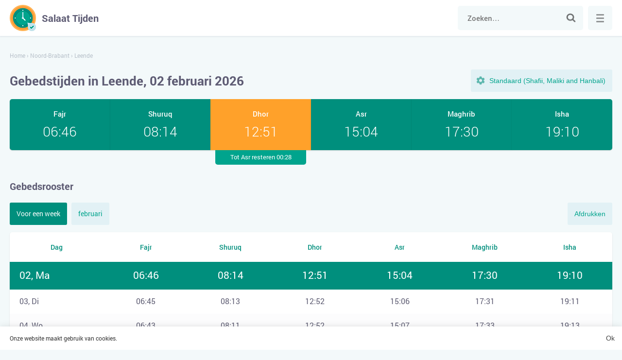

--- FILE ---
content_type: text/html; charset=UTF-8
request_url: https://salaattijden.nl/noord-brabant/leende/
body_size: 6130
content:
<!DOCTYPE html>

<html lang="nl">
	<head>
		<meta charset="utf-8" />

		<title>Gebedstijden Leende</title>
		<meta name="description" content="Op onze website kunt u het gebedsrooster voor Leende voor vandaag, voor deze week en voor heel februari 2026 bekijken en printen." />
		<meta name="keywords" content="" />
				
					<meta name="robots" content="index,follow" />
				
				<link rel="stylesheet" href="https://salaattijden.nl/wp-content/themes/namaz/start.css?ver=2" media="all">
		<link rel="stylesheet" href="https://salaattijden.nl/wp-content/themes/namaz/style.css?ver=2" media="all">

		<link rel="manifest" href="https://salaattijden.nl/manifest.json">
		
		<meta name="application-name" content="Salaat Tijden">
		<meta name="apple-mobile-web-app-title" content="Salaat Tijden">
		<meta name="msapplication-starturl" content="/">
		<meta name="msapplication-navbutton-color" content="#ffffff">
		<meta name="theme-color" content="#008f7d">
		<meta name="msapplication-TileColor" content="#008f7d">
		<meta name="msapplication-TileImage" content="https://salaattijden.nl/wp-content/themes/namaz/images/favicons/ms-icon-144x144.png">
		<meta name="mobile-web-app-capable" content="yes">
		<meta name="apple-mobile-web-app-capable" content="yes">
		<meta name="apple-mobile-web-app-status-bar-style" content="black-translucent">
		<meta name="viewport" content="width=device-width, initial-scale=1, shrink-to-fit=no">
		
		<link rel="shortcut icon" href="https://salaattijden.nl/favicon.ico">		
		<link rel="apple-touch-icon" sizes="57x57" href="https://salaattijden.nl/wp-content/themes/namaz/images/favicons/apple-icon-57x57.png">
		<link rel="apple-touch-icon" sizes="57x57" href="https://salaattijden.nl/wp-content/themes/namaz/images/favicons/apple-icon-57x57.png">
		<link rel="apple-touch-icon" sizes="60x60" href="https://salaattijden.nl/wp-content/themes/namaz/images/favicons/apple-icon-60x60.png">
		<link rel="apple-touch-icon" sizes="72x72" href="https://salaattijden.nl/wp-content/themes/namaz/images/favicons/apple-icon-72x72.png">
		<link rel="apple-touch-icon" sizes="76x76" href="https://salaattijden.nl/wp-content/themes/namaz/images/favicons/apple-icon-76x76.png">
		<link rel="apple-touch-icon" sizes="114x114" href="https://salaattijden.nl/wp-content/themes/namaz/images/favicons/apple-icon-114x114.png">
		<link rel="apple-touch-icon" sizes="120x120" href="https://salaattijden.nl/wp-content/themes/namaz/images/favicons/apple-icon-120x120.png">
		<link rel="apple-touch-icon" sizes="144x144" href="https://salaattijden.nl/wp-content/themes/namaz/images/favicons/apple-icon-144x144.png">
		<link rel="apple-touch-icon" sizes="152x152" href="https://salaattijden.nl/wp-content/themes/namaz/images/favicons/apple-icon-152x152.png">
		<link rel="apple-touch-icon" sizes="180x180" href="https://salaattijden.nl/wp-content/themes/namaz/images/favicons/apple-icon-180x180.png">
		<link rel="icon" type="image/png" sizes="192x192"  href="https://salaattijden.nl/wp-content/themes/namaz/images/favicons/android-icon-192x192.png">
		<link rel="icon" type="image/png" sizes="32x32" href="https://salaattijden.nl/wp-content/themes/namaz/images/favicons/favicon-32x32.png">
		<link rel="icon" type="image/png" sizes="96x96" href="https://salaattijden.nl/wp-content/themes/namaz/images/favicons/favicon-96x96.png">
		<link rel="icon" type="image/png" sizes="16x16" href="https://salaattijden.nl/wp-content/themes/namaz/images/favicons/favicon-16x16.png">
		<meta name="google-adsense-account" content="ca-pub-3296271869007470">
		<script async src="https://pagead2.googlesyndication.com/pagead/js/adsbygoogle.js?client=ca-pub-3296271869007470"
     crossorigin="anonymous"></script>
	</head>

	<body>
		
	<div class="wrapper">
		<div class="main">
			<div class="header">
				<div class="container row">
					<a class="logotype" href="https://salaattijden.nl/" title="Salaat Tijden"><span>Salaat Tijden</span></a>
					
					<div class="search">
						<form class="searchform" role="search" method="get" action="https://salaattijden.nl/">
							<input class="input" type="search" id="search" value="" autocomplete="disabled" autocomplete="off" placeholder="Zoeken…" name="s" required>
							<button class="submit" type="submit">Zoek naar</button>
						</form>
					</div>
					
					<button class="search-toggle">Zoeken</button>
					
					<button class="menu">
						<span class="menu-inner">Menu</span>
					</button>
				</div>
			</div>
			
		
									
				
										
					
		
									
		
				
									
		<script>
		  var args = ['Netherlands', 'Shafii'];
		</script>
		
				 
								
		<div class="container">
			<div class="breadcrumbs" itemscope itemtype="http://schema.org/BreadcrumbList"><span itemprop="itemListElement" itemscope itemtype="http://schema.org/ListItem"><a href="https://salaattijden.nl/" itemprop="item"><span itemprop="name">Home</span></a><meta itemprop="position" content="1" /></span><span> › </span><span itemprop="itemListElement" itemscope itemtype="http://schema.org/ListItem"><a href="https://salaattijden.nl/noord-brabant/" itemprop="item"><span itemprop="name">Noord-Brabant</span></a><meta itemprop="position" content="2" /></span><span> › </span><span class="current">Leende</span></div>			
			<div class="top">
				<h1>Gebedstijden in Leende, 02 februari 2026</h1>
				
				<button class="setting-toggle">Instellingen</button>
			</div>
			
			<div class="settings">				
				<div class="form">
					<div class="fields">
						<label class="form-name" for="method">Methode</label>
						<select class="select" id="method" name="method" size="1" onchange="changeMethod()">
							<option value="MWL">Muslim World League(MWL)</option>
							<option value="ISNA">Islamic Society of North America(ISNA)</option>
							<option value="Makkah">Umm Al-Qura University, Makkah</option>
							<option value="Netherlands">Calculation Netherlands</option>
						</select>
					</div>
					
					<div class="fields">
						<label class="form-name" for="juristic">Asr Methode</label>
						<select class="select" id="juristic" name="juristic" size="1" onchange="changeMethod()">
							<option value="Shafii">Standaard (Shafii, Maliki and Hanbali)</option>
							<option value="Hanafi">Hanafi</option>
						</select>
					</div>
				</div>
			</div>
			
			
			<div class="praytime">
				<div class="row">
											<div class="item fajr">
							<div class="name">Fajr</div>
							<time>06:46</time>
						</div>					
										
											<div class="item shuruk">
							<div class="name">Shuruq</div>
							<time>08:14</time>
						</div>					
										
											<div class="item zuhr active">
							<div class="name">Dhor</div>
							<time>12:51</time>
							<div class="upcoming">Tot Asr resteren 00:28</div>
						</div>
											
											<div class="item asr">
							<div class="name">Asr</div>
							<time>15:04</time>
						</div>					
										
											<div class="item maghrib">
							<div class="name">Maghrib</div>
							<time>17:30</time>
						</div>					
										
											<div class="item isha">
							<div class="name">Isha</div>
							<time>19:10</time>
						</div>					
									</div>
			</div>				
		
			<h2>Gebedsrooster</h2>		

			<div class="buttons">
				<div class="tabs">
					<a href="#week" class="active">Voor een week</a>
					<a href="#month">februari</a>
				</div>
				
				<button class="print" onClick="javascript:print(document);">Afdrukken</button>
			</div>
			
						
						
							
				<div id="week" class="tables active">					
					<table class="timetable">	
						<thead>
							<tr>
								<th>Dag</th>
								<th>Fajr</th>
								<th>Shuruq</th>
								<th>Dhor</th>
								<th>Asr</th>
								<th>Maghrib</th>
								<th>Isha</th>
							</tr>
						</thead>
						<tbody>
														
																																								
								<tr class="active">
									<td data-label="02 February, Ma">
										<span>02, Ma</span>
									</td>
									<td data-label="Fajr"><time>06:46</time></td>
									<td data-label="Shuruq"><time>08:14</time></td>
									<td data-label="Dhor"><time>12:51</time></td>
									<td data-label="Asr"><time>15:04</time></td>
									<td data-label="Maghrib"><time>17:30</time></td>
									<td data-label="Isha"><time>19:10</time></td>
								</tr>
																						
																																								
								<tr>
									<td data-label="03 February, Di">
										<span>03, Di</span>
									</td>
									<td data-label="Fajr"><time>06:45</time></td>
									<td data-label="Shuruq"><time>08:13</time></td>
									<td data-label="Dhor"><time>12:52</time></td>
									<td data-label="Asr"><time>15:06</time></td>
									<td data-label="Maghrib"><time>17:31</time></td>
									<td data-label="Isha"><time>19:11</time></td>
								</tr>
																						
																																								
								<tr>
									<td data-label="04 February, Wo">
										<span>04, Wo</span>
									</td>
									<td data-label="Fajr"><time>06:43</time></td>
									<td data-label="Shuruq"><time>08:11</time></td>
									<td data-label="Dhor"><time>12:52</time></td>
									<td data-label="Asr"><time>15:07</time></td>
									<td data-label="Maghrib"><time>17:33</time></td>
									<td data-label="Isha"><time>19:13</time></td>
								</tr>
																						
																																								
								<tr>
									<td data-label="05 February, Do">
										<span>05, Do</span>
									</td>
									<td data-label="Fajr"><time>06:42</time></td>
									<td data-label="Shuruq"><time>08:09</time></td>
									<td data-label="Dhor"><time>12:52</time></td>
									<td data-label="Asr"><time>15:09</time></td>
									<td data-label="Maghrib"><time>17:35</time></td>
									<td data-label="Isha"><time>19:15</time></td>
								</tr>
																						
																																								
								<tr>
									<td data-label="06 February, Vr">
										<span>06, Vr</span>
									</td>
									<td data-label="Fajr"><time>06:40</time></td>
									<td data-label="Shuruq"><time>08:08</time></td>
									<td data-label="Dhor"><time>12:52</time></td>
									<td data-label="Asr"><time>15:10</time></td>
									<td data-label="Maghrib"><time>17:37</time></td>
									<td data-label="Isha"><time>19:17</time></td>
								</tr>
																						
																																								
								<tr>
									<td data-label="07 February, Za">
										<span>07, Za</span>
									</td>
									<td data-label="Fajr"><time>06:39</time></td>
									<td data-label="Shuruq"><time>08:06</time></td>
									<td data-label="Dhor"><time>12:52</time></td>
									<td data-label="Asr"><time>15:11</time></td>
									<td data-label="Maghrib"><time>17:39</time></td>
									<td data-label="Isha"><time>19:19</time></td>
								</tr>
																						
																																								
								<tr>
									<td data-label="08 February, Zo">
										<span>08, Zo</span>
									</td>
									<td data-label="Fajr"><time>06:37</time></td>
									<td data-label="Shuruq"><time>08:04</time></td>
									<td data-label="Dhor"><time>12:52</time></td>
									<td data-label="Asr"><time>15:13</time></td>
									<td data-label="Maghrib"><time>17:40</time></td>
									<td data-label="Isha"><time>19:20</time></td>
								</tr>
																					</tbody>
					</table>
				</div>
				
					
						
			
				<div id="month" class="tables">
					<table class="timetable">					
						<thead>
							<tr>
								<th>Dag</th>
								<th>Fajr</th>
								<th>Shuruq</th>
								<th>Dhor</th>
								<th>Asr</th>
								<th>Maghrib</th>
								<th>Isha</th>
							</tr>
						</thead>
						<tbody>
																							
																																
								<tr>
									<td data-label="01 February, Zo">
										<span>01, Zo</span>
									</td>
									<td data-label="Fajr"><time>06:47</time></td>
									<td data-label="Shuruq"><time>08:16</time></td>
									<td data-label="Dhor"><time>12:51</time></td>
									<td data-label="Asr"><time>15:03</time></td>
									<td data-label="Maghrib"><time>17:28</time></td>
									<td data-label="Isha"><time>19:08</time></td>
								</tr>
																															
																																
								<tr class="active">
									<td data-label="02 February, Ma">
										<span>02, Ma</span>
									</td>
									<td data-label="Fajr"><time>06:46</time></td>
									<td data-label="Shuruq"><time>08:14</time></td>
									<td data-label="Dhor"><time>12:51</time></td>
									<td data-label="Asr"><time>15:04</time></td>
									<td data-label="Maghrib"><time>17:30</time></td>
									<td data-label="Isha"><time>19:10</time></td>
								</tr>
																															
																																
								<tr>
									<td data-label="03 February, Di">
										<span>03, Di</span>
									</td>
									<td data-label="Fajr"><time>06:45</time></td>
									<td data-label="Shuruq"><time>08:13</time></td>
									<td data-label="Dhor"><time>12:52</time></td>
									<td data-label="Asr"><time>15:06</time></td>
									<td data-label="Maghrib"><time>17:31</time></td>
									<td data-label="Isha"><time>19:11</time></td>
								</tr>
																															
																																
								<tr>
									<td data-label="04 February, Wo">
										<span>04, Wo</span>
									</td>
									<td data-label="Fajr"><time>06:43</time></td>
									<td data-label="Shuruq"><time>08:11</time></td>
									<td data-label="Dhor"><time>12:52</time></td>
									<td data-label="Asr"><time>15:07</time></td>
									<td data-label="Maghrib"><time>17:33</time></td>
									<td data-label="Isha"><time>19:13</time></td>
								</tr>
																															
																																
								<tr>
									<td data-label="05 February, Do">
										<span>05, Do</span>
									</td>
									<td data-label="Fajr"><time>06:42</time></td>
									<td data-label="Shuruq"><time>08:09</time></td>
									<td data-label="Dhor"><time>12:52</time></td>
									<td data-label="Asr"><time>15:09</time></td>
									<td data-label="Maghrib"><time>17:35</time></td>
									<td data-label="Isha"><time>19:15</time></td>
								</tr>
																															
																																
								<tr>
									<td data-label="06 February, Vr">
										<span>06, Vr</span>
									</td>
									<td data-label="Fajr"><time>06:40</time></td>
									<td data-label="Shuruq"><time>08:08</time></td>
									<td data-label="Dhor"><time>12:52</time></td>
									<td data-label="Asr"><time>15:10</time></td>
									<td data-label="Maghrib"><time>17:37</time></td>
									<td data-label="Isha"><time>19:17</time></td>
								</tr>
																															
																																
								<tr>
									<td data-label="07 February, Za">
										<span>07, Za</span>
									</td>
									<td data-label="Fajr"><time>06:39</time></td>
									<td data-label="Shuruq"><time>08:06</time></td>
									<td data-label="Dhor"><time>12:52</time></td>
									<td data-label="Asr"><time>15:11</time></td>
									<td data-label="Maghrib"><time>17:39</time></td>
									<td data-label="Isha"><time>19:19</time></td>
								</tr>
																															
																																
								<tr>
									<td data-label="08 February, Zo">
										<span>08, Zo</span>
									</td>
									<td data-label="Fajr"><time>06:37</time></td>
									<td data-label="Shuruq"><time>08:04</time></td>
									<td data-label="Dhor"><time>12:52</time></td>
									<td data-label="Asr"><time>15:13</time></td>
									<td data-label="Maghrib"><time>17:40</time></td>
									<td data-label="Isha"><time>19:20</time></td>
								</tr>
																															
																																
								<tr>
									<td data-label="09 February, Ma">
										<span>09, Ma</span>
									</td>
									<td data-label="Fajr"><time>06:36</time></td>
									<td data-label="Shuruq"><time>08:03</time></td>
									<td data-label="Dhor"><time>12:52</time></td>
									<td data-label="Asr"><time>15:14</time></td>
									<td data-label="Maghrib"><time>17:42</time></td>
									<td data-label="Isha"><time>19:22</time></td>
								</tr>
																															
																																
								<tr>
									<td data-label="10 February, Di">
										<span>10, Di</span>
									</td>
									<td data-label="Fajr"><time>06:34</time></td>
									<td data-label="Shuruq"><time>08:01</time></td>
									<td data-label="Dhor"><time>12:52</time></td>
									<td data-label="Asr"><time>15:16</time></td>
									<td data-label="Maghrib"><time>17:44</time></td>
									<td data-label="Isha"><time>19:24</time></td>
								</tr>
																															
																																
								<tr>
									<td data-label="11 February, Wo">
										<span>11, Wo</span>
									</td>
									<td data-label="Fajr"><time>06:33</time></td>
									<td data-label="Shuruq"><time>07:59</time></td>
									<td data-label="Dhor"><time>12:52</time></td>
									<td data-label="Asr"><time>15:17</time></td>
									<td data-label="Maghrib"><time>17:46</time></td>
									<td data-label="Isha"><time>19:26</time></td>
								</tr>
																															
																																
								<tr>
									<td data-label="12 February, Do">
										<span>12, Do</span>
									</td>
									<td data-label="Fajr"><time>06:31</time></td>
									<td data-label="Shuruq"><time>07:57</time></td>
									<td data-label="Dhor"><time>12:52</time></td>
									<td data-label="Asr"><time>15:19</time></td>
									<td data-label="Maghrib"><time>17:48</time></td>
									<td data-label="Isha"><time>19:28</time></td>
								</tr>
																															
																																
								<tr>
									<td data-label="13 February, Vr">
										<span>13, Vr</span>
									</td>
									<td data-label="Fajr"><time>06:29</time></td>
									<td data-label="Shuruq"><time>07:55</time></td>
									<td data-label="Dhor"><time>12:52</time></td>
									<td data-label="Asr"><time>15:20</time></td>
									<td data-label="Maghrib"><time>17:50</time></td>
									<td data-label="Isha"><time>19:30</time></td>
								</tr>
																															
																																
								<tr>
									<td data-label="14 February, Za">
										<span>14, Za</span>
									</td>
									<td data-label="Fajr"><time>06:28</time></td>
									<td data-label="Shuruq"><time>07:53</time></td>
									<td data-label="Dhor"><time>12:52</time></td>
									<td data-label="Asr"><time>15:21</time></td>
									<td data-label="Maghrib"><time>17:51</time></td>
									<td data-label="Isha"><time>19:31</time></td>
								</tr>
																															
																																
								<tr>
									<td data-label="15 February, Zo">
										<span>15, Zo</span>
									</td>
									<td data-label="Fajr"><time>06:26</time></td>
									<td data-label="Shuruq"><time>07:52</time></td>
									<td data-label="Dhor"><time>12:52</time></td>
									<td data-label="Asr"><time>15:23</time></td>
									<td data-label="Maghrib"><time>17:53</time></td>
									<td data-label="Isha"><time>19:33</time></td>
								</tr>
																															
																																
								<tr>
									<td data-label="16 February, Ma">
										<span>16, Ma</span>
									</td>
									<td data-label="Fajr"><time>06:24</time></td>
									<td data-label="Shuruq"><time>07:50</time></td>
									<td data-label="Dhor"><time>12:52</time></td>
									<td data-label="Asr"><time>15:24</time></td>
									<td data-label="Maghrib"><time>17:55</time></td>
									<td data-label="Isha"><time>19:35</time></td>
								</tr>
																															
																																
								<tr>
									<td data-label="17 February, Di">
										<span>17, Di</span>
									</td>
									<td data-label="Fajr"><time>06:22</time></td>
									<td data-label="Shuruq"><time>07:48</time></td>
									<td data-label="Dhor"><time>12:52</time></td>
									<td data-label="Asr"><time>15:26</time></td>
									<td data-label="Maghrib"><time>17:57</time></td>
									<td data-label="Isha"><time>19:37</time></td>
								</tr>
																															
																																
								<tr>
									<td data-label="18 February, Wo">
										<span>18, Wo</span>
									</td>
									<td data-label="Fajr"><time>06:21</time></td>
									<td data-label="Shuruq"><time>07:46</time></td>
									<td data-label="Dhor"><time>12:52</time></td>
									<td data-label="Asr"><time>15:27</time></td>
									<td data-label="Maghrib"><time>17:59</time></td>
									<td data-label="Isha"><time>19:39</time></td>
								</tr>
																															
																																
								<tr>
									<td data-label="19 February, Do">
										<span>19, Do</span>
									</td>
									<td data-label="Fajr"><time>06:19</time></td>
									<td data-label="Shuruq"><time>07:44</time></td>
									<td data-label="Dhor"><time>12:52</time></td>
									<td data-label="Asr"><time>15:28</time></td>
									<td data-label="Maghrib"><time>18:00</time></td>
									<td data-label="Isha"><time>19:40</time></td>
								</tr>
																															
																																
								<tr>
									<td data-label="20 February, Vr">
										<span>20, Vr</span>
									</td>
									<td data-label="Fajr"><time>06:17</time></td>
									<td data-label="Shuruq"><time>07:42</time></td>
									<td data-label="Dhor"><time>12:51</time></td>
									<td data-label="Asr"><time>15:30</time></td>
									<td data-label="Maghrib"><time>18:02</time></td>
									<td data-label="Isha"><time>19:42</time></td>
								</tr>
																															
																																
								<tr>
									<td data-label="21 February, Za">
										<span>21, Za</span>
									</td>
									<td data-label="Fajr"><time>06:15</time></td>
									<td data-label="Shuruq"><time>07:40</time></td>
									<td data-label="Dhor"><time>12:51</time></td>
									<td data-label="Asr"><time>15:31</time></td>
									<td data-label="Maghrib"><time>18:04</time></td>
									<td data-label="Isha"><time>19:44</time></td>
								</tr>
																															
																																
								<tr>
									<td data-label="22 February, Zo">
										<span>22, Zo</span>
									</td>
									<td data-label="Fajr"><time>06:13</time></td>
									<td data-label="Shuruq"><time>07:38</time></td>
									<td data-label="Dhor"><time>12:51</time></td>
									<td data-label="Asr"><time>15:32</time></td>
									<td data-label="Maghrib"><time>18:06</time></td>
									<td data-label="Isha"><time>19:46</time></td>
								</tr>
																															
																																
								<tr>
									<td data-label="23 February, Ma">
										<span>23, Ma</span>
									</td>
									<td data-label="Fajr"><time>06:11</time></td>
									<td data-label="Shuruq"><time>07:36</time></td>
									<td data-label="Dhor"><time>12:51</time></td>
									<td data-label="Asr"><time>15:34</time></td>
									<td data-label="Maghrib"><time>18:08</time></td>
									<td data-label="Isha"><time>19:48</time></td>
								</tr>
																															
																																
								<tr>
									<td data-label="24 February, Di">
										<span>24, Di</span>
									</td>
									<td data-label="Fajr"><time>06:09</time></td>
									<td data-label="Shuruq"><time>07:34</time></td>
									<td data-label="Dhor"><time>12:51</time></td>
									<td data-label="Asr"><time>15:35</time></td>
									<td data-label="Maghrib"><time>18:09</time></td>
									<td data-label="Isha"><time>19:49</time></td>
								</tr>
																															
																																
								<tr>
									<td data-label="25 February, Wo">
										<span>25, Wo</span>
									</td>
									<td data-label="Fajr"><time>06:07</time></td>
									<td data-label="Shuruq"><time>07:31</time></td>
									<td data-label="Dhor"><time>12:51</time></td>
									<td data-label="Asr"><time>15:36</time></td>
									<td data-label="Maghrib"><time>18:11</time></td>
									<td data-label="Isha"><time>19:51</time></td>
								</tr>
																															
																																
								<tr>
									<td data-label="26 February, Do">
										<span>26, Do</span>
									</td>
									<td data-label="Fajr"><time>06:05</time></td>
									<td data-label="Shuruq"><time>07:29</time></td>
									<td data-label="Dhor"><time>12:51</time></td>
									<td data-label="Asr"><time>15:38</time></td>
									<td data-label="Maghrib"><time>18:13</time></td>
									<td data-label="Isha"><time>19:53</time></td>
								</tr>
																															
																																
								<tr>
									<td data-label="27 February, Vr">
										<span>27, Vr</span>
									</td>
									<td data-label="Fajr"><time>06:03</time></td>
									<td data-label="Shuruq"><time>07:27</time></td>
									<td data-label="Dhor"><time>12:50</time></td>
									<td data-label="Asr"><time>15:39</time></td>
									<td data-label="Maghrib"><time>18:15</time></td>
									<td data-label="Isha"><time>19:55</time></td>
								</tr>
																															
																																
								<tr>
									<td data-label="28 February, Za">
										<span>28, Za</span>
									</td>
									<td data-label="Fajr"><time>06:01</time></td>
									<td data-label="Shuruq"><time>07:25</time></td>
									<td data-label="Dhor"><time>12:50</time></td>
									<td data-label="Asr"><time>15:40</time></td>
									<td data-label="Maghrib"><time>18:16</time></td>
									<td data-label="Isha"><time>19:56</time></td>
								</tr>
																					</tbody>
					</table>
				</div>
				
						
						
			<div class="text">		
									<p>Het tijdig en correct verrichten van gebed is de religieuze plicht van elke moslim. Allah de Almachtige heeft gelovigen bevolen om elk van de vijf dagelijkse verplichte gebeden in een bepaalde tijdsperiode en in de exacte richting onder alle omstandigheden te verrichten. Het gebed dat zelfs een seconde voor de ingestelde tijd wordt verricht, is ongeldig, zich niet houden aan de fard is een grote zonde.</p>
					<p>Op onze website kunt u het gebedsrooster voor Leende voor vandaag, voor de huidige week en voor heel februari 2026 bekijken en afdrukken. De tabel toont de zonsopgangstijd en het exacte tijdstip van het begin van de dagelijkse gebeden - ochtend fajr, middag dhuhr , namiddag asr, avond maghrib, nacht isha.</p>
					<p>Het gebedsrooster wordt berekend volgens canonieke formules, rekening houdend met de positie van de zon voor de geografische coördinaten en tijdzone van Leende.</p>
							</div>
			
			<span class="title">Veelgestelde vragen</span><div class="faq" itemscope itemtype="https://schema.org/FAQPage"><div class="item disabled" itemscope itemprop="mainEntity" itemtype="https://schema.org/Question"><div itemprop="name" class="question">Wat is de tijd voor Tahajjud gebed in Leende?</div><div itemscope itemprop="acceptedAnswer" itemtype="https://schema.org/Answer" class="answer"><span itemprop="text">De beste tijd om Tahajjud te verrichten begint vandaag om 02:20 en eindigt om 06:46.</span></div></div><div class="item disabled" itemscope itemprop="mainEntity" itemtype="https://schema.org/Question"><div itemprop="name" class="question">Wanneer is het tijd voor het Dhuha gebed?</div><div itemscope itemprop="acceptedAnswer" itemtype="https://schema.org/Answer" class="answer"><span itemprop="text">Vandaag: 08:34 - 12:42. Het is aan te raden om het dichter bij de middag te verrichten.</span></div></div><div class="item disabled" itemscope itemprop="mainEntity" itemtype="https://schema.org/Question"><div itemprop="name" class="question">Hoe laat wordt Witr gebeden?</div><div itemscope itemprop="acceptedAnswer" itemtype="https://schema.org/Answer" class="answer"><span itemprop="text">Na het nachtgebed Isha tot aan de ochtend. Het is aanbevolen om het in het laatste derde deel van de nacht te verrichten: 02:20 - 06:46.</span></div></div></div>			
			<span class="title">Richting van de qibla voor Leende</span>
			<div id="qibla" class="map"></div>
			
			<div class="social row">
				<button class="fb" data-type="fb" title="Facebook">Facebook</button>
				<button class="tw" data-type="tw" title="Twitter">Twitter</button>
			</div>
			
																								
			
											 
					<div class="title">In de buurt van Leende</div>
					<div class="listing locations">
						<a href="https://salaattijden.nl/gebetszeiten/sterksel/" class="card"><span>Sterksel</span></a><a href="https://salaattijden.nl/gebetszeiten/heeze/" class="card"><span>Heeze</span></a><a href="https://salaattijden.nl/gebetszeiten/geldrop/" class="card"><span>Geldrop</span></a><a href="https://salaattijden.nl/gebetszeiten/schaft/" class="card"><span>Schaft</span></a><a href="https://salaattijden.nl/gebetszeiten/soerendonk/" class="card"><span>Soerendonk</span></a><a href="https://salaattijden.nl/gebetszeiten/meemortal/" class="card"><span>Meemortal</span></a><a href="https://salaattijden.nl/gebetszeiten/maarheeze/" class="card"><span>Maarheeze</span></a><a href="https://salaattijden.nl/gebetszeiten/gastel/" class="card"><span>Gastel</span></a><a href="https://salaattijden.nl/gebetszeiten/budel/" class="card"><span>Budel</span></a><a href="https://salaattijden.nl/gebetszeiten/waalre/" class="card"><span>Waalre</span></a><a href="https://salaattijden.nl/gebetszeiten/valkenswaard/" class="card"><span>Valkenswaard</span></a><a href="https://salaattijden.nl/gebetszeiten/cranendonck/" class="card"><span>Cranendonck</span></a>					</div>
								
						
						
					</div>
		
		<input type="hidden" id="locale" value="nl">
		<input type="hidden" id="lat" value="51.35">
		<input type="hidden" id="lng" value="5.55">
		
	
			</div>
			
						
			<div itemscope itemtype="http://schema.org/WPFooter" class="footer">	
				<div class="container">
					<ul>
						<li>© <span itemprop="copyrightYear">2026 </span>&nbsp;Salaat Tijden</li>
						<li><a itemprop="url"  href="https://salaattijden.nl/contact/">Contact</a></li>
<li><a itemprop="url"  href="https://salaattijden.nl/sitemap/">Sitemap</a></li>
					</ul>
				</div>
			</div>
		</div>
		
		<div class="navigation" itemscope itemtype="http://schema.org/SiteNavigationElement">
			<div class="inner">
								
					
											<div class="item">
							<a itemprop="url" class="name" href="https://salaattijden.nl/flevoland/">Flevoland</a>
							<ul>
																	<li>
																					<a itemprop="url" href="https://salaattijden.nl/gebetszeiten/kraggenburg/" title="Kraggenburg">Kraggenburg</a>
																			</li>
																	<li>
																					<a itemprop="url" href="https://salaattijden.nl/gebetszeiten/lelystad/" title="Lelystad">Lelystad</a>
																			</li>
																	<li>
																					<a itemprop="url" href="https://salaattijden.nl/gebetszeiten/urk/" title="Urk">Urk</a>
																			</li>
															</ul>
						</div>
										
													
					
											<div class="item">
							<a itemprop="url" class="name" href="https://salaattijden.nl/utrecht/">Utrecht</a>
							<ul>
																	<li>
																					<a itemprop="url" href="https://salaattijden.nl/utrecht/utrecht/" title="Utrecht">Utrecht</a>
																			</li>
																	<li>
																					<a itemprop="url" href="https://salaattijden.nl/utrecht/amersfoort/" title="Amersfoort">Amersfoort</a>
																			</li>
																	<li>
																					<a itemprop="url" href="https://salaattijden.nl/gebetszeiten/houten/" title="Houten">Houten</a>
																			</li>
															</ul>
						</div>
										
													
					
											<div class="item">
							<a itemprop="url" class="name" href="https://salaattijden.nl/groningen/">Groningen</a>
							<ul>
																	<li>
																					<a itemprop="url" href="https://salaattijden.nl/groningen/groningen/" title="Groningen">Groningen</a>
																			</li>
																	<li>
																					<a itemprop="url" href="https://salaattijden.nl/gebetszeiten/leek/" title="Leek">Leek</a>
																			</li>
																	<li>
																					<a itemprop="url" href="https://salaattijden.nl/gebetszeiten/zuidhorn/" title="Zuidhorn">Zuidhorn</a>
																			</li>
															</ul>
						</div>
										
													
					
											<div class="item">
							<a itemprop="url" class="name" href="https://salaattijden.nl/zeeland/">Zeeland</a>
							<ul>
																	<li>
																					<a itemprop="url" href="https://salaattijden.nl/gebetszeiten/borssele/" title="Borssele">Borssele</a>
																			</li>
																	<li>
																					<a itemprop="url" href="https://salaattijden.nl/gebetszeiten/zierikzee/" title="Zierikzee">Zierikzee</a>
																			</li>
																	<li>
																					<a itemprop="url" href="https://salaattijden.nl/gebetszeiten/breskens/" title="Breskens">Breskens</a>
																			</li>
															</ul>
						</div>
										
													
					
											<div class="item">
							<a itemprop="url" class="name" href="https://salaattijden.nl/overijssel/">Overijssel</a>
							<ul>
																	<li>
																					<a itemprop="url" href="https://salaattijden.nl/overijssel/enschede/" title="Enschede">Enschede</a>
																			</li>
																	<li>
																					<a itemprop="url" href="https://salaattijden.nl/gebetszeiten/hardenberg/" title="Hardenberg">Hardenberg</a>
																			</li>
																	<li>
																					<a itemprop="url" href="https://salaattijden.nl/gebetszeiten/raalte/" title="Raalte">Raalte</a>
																			</li>
															</ul>
						</div>
										
													
					
											<div class="item">
							<a itemprop="url" class="name" href="https://salaattijden.nl/drenthe/">Drenthe</a>
							<ul>
																	<li>
																					<a itemprop="url" href="https://salaattijden.nl/gebetszeiten/borger/" title="Borger">Borger</a>
																			</li>
																	<li>
																					<a itemprop="url" href="https://salaattijden.nl/gebetszeiten/anloo/" title="Anloo">Anloo</a>
																			</li>
																	<li>
																					<a itemprop="url" href="https://salaattijden.nl/gebetszeiten/steenbergen/" title="Steenbergen">Steenbergen</a>
																			</li>
															</ul>
						</div>
										
													
					
											<div class="item">
							<a itemprop="url" class="name" href="https://salaattijden.nl/zuid-holland/">Zuid-Holland</a>
							<ul>
																	<li>
																					<a itemprop="url" href="https://salaattijden.nl/zuid-holland/rotterdam/" title="Rotterdam">Rotterdam</a>
																			</li>
																	<li>
																					<a itemprop="url" href="https://salaattijden.nl/zuid-holland/haag/" title="Haag">Haag</a>
																			</li>
																	<li>
																					<a itemprop="url" href="https://salaattijden.nl/zuid-holland/dordrecht/" title="Dordrecht">Dordrecht</a>
																			</li>
															</ul>
						</div>
										
													
					
											<div class="item">
							<a itemprop="url" class="name" href="https://salaattijden.nl/limburg/">Limburg</a>
							<ul>
																	<li>
																					<a itemprop="url" href="https://salaattijden.nl/limburg/maastricht/" title="Maastricht">Maastricht</a>
																			</li>
																	<li>
																					<a itemprop="url" href="https://salaattijden.nl/gebetszeiten/born/" title="Born">Born</a>
																			</li>
																	<li>
																					<a itemprop="url" href="https://salaattijden.nl/limburg/heerlen/" title="Heerlen">Heerlen</a>
																			</li>
															</ul>
						</div>
										
													
					
											<div class="item">
							<a itemprop="url" class="name" href="https://salaattijden.nl/noord-brabant/">Noord-Brabant</a>
							<ul>
																	<li>
																					<a itemprop="url" href="https://salaattijden.nl/noord-brabant/tilburg/" title="Tilburg">Tilburg</a>
																			</li>
																	<li>
																					<a itemprop="url" href="https://salaattijden.nl/noord-brabant/eindhoven/" title="Eindhoven">Eindhoven</a>
																			</li>
																	<li>
																					<a itemprop="url" href="https://salaattijden.nl/noord-brabant/breda/" title="Breda">Breda</a>
																			</li>
															</ul>
						</div>
										
													
					
											<div class="item">
							<a itemprop="url" class="name" href="https://salaattijden.nl/frysln/">Fryslân</a>
							<ul>
																	<li>
																					<a itemprop="url" href="https://salaattijden.nl/frysln/leeuwarden/" title="Leeuwarden">Leeuwarden</a>
																			</li>
																	<li>
																					<a itemprop="url" href="https://salaattijden.nl/gebetszeiten/hoorn/" title="Hoorn">Hoorn</a>
																			</li>
																	<li>
																					<a itemprop="url" href="https://salaattijden.nl/gebetszeiten/joure/" title="Joure">Joure</a>
																			</li>
															</ul>
						</div>
										
													
					
											<div class="item">
							<a itemprop="url" class="name" href="https://salaattijden.nl/noord-holland/">Noord-Holland</a>
							<ul>
																	<li>
																					<a itemprop="url" href="https://salaattijden.nl/noord-holland/amsterdam/" title="Amsterdam">Amsterdam</a>
																			</li>
																	<li>
																					<a itemprop="url" href="https://salaattijden.nl/noord-holland/haarlem/" title="Haarlem">Haarlem</a>
																			</li>
																	<li>
																					<a itemprop="url" href="https://salaattijden.nl/gebetszeiten/velsen-zuid/" title="Velsen-Zuid">Velsen-Zuid</a>
																			</li>
															</ul>
						</div>
										
													
					
											<div class="item">
							<a itemprop="url" class="name" href="https://salaattijden.nl/gelderland/">Gelderland</a>
							<ul>
																	<li>
																					<a itemprop="url" href="https://salaattijden.nl/gelderland/nijmegen/" title="Nijmegen">Nijmegen</a>
																			</li>
																	<li>
																					<a itemprop="url" href="https://salaattijden.nl/gelderland/apeldoorn/" title="Apeldoorn">Apeldoorn</a>
																			</li>
																	<li>
																					<a itemprop="url" href="https://salaattijden.nl/gelderland/arnhem/" title="Arnhem">Arnhem</a>
																			</li>
															</ul>
						</div>
										
													
				<div class="item">
					<div class="name">Landen</div>
					<ul>
						<li><a href="https://namaztimes.org/" target="_blank">USA</a></li>
						<li><a href="https://namaztime.uk/" target="_blank">UK</a></li>
						<li><a href="https://ezanvakitleri.net/" target="_blank">Türkiye</a></li>
						<li><a href="https://heuresdepriere.com/" target="_blank">France</a></li>						
						<li><a href="https://azaan.de/" target="_blank">Deutschland</a></li>
						<li><a href="https://azan.today/" target="_blank">Россия</a></li>
						<li><a href="https://horairedepriere.be/" target="_blank">Belgique</a></li>
					</ul>
				</div>
			</div>
		</div>
		
		<div id="cookies" class="cookies">
			<div class="container">
				<p>Onze website maakt gebruik van cookies.</p>
				<button type="button" class="close">Ok</button>
			</div>
		</div>
				
		<link rel="stylesheet" href="https://salaattijden.nl/wp-content/themes/namaz/print.css" media="print">
		
		<script src="https://salaattijden.nl/wp-content/themes/namaz/js/jquery.js"></script>
		<script async src="https://salaattijden.nl/wp-content/themes/namaz/js/cookie.js"></script>
		<script async src="https://salaattijden.nl/wp-content/themes/namaz/js/common.js"></script>
		
					
			<script>
				document.onreadystatechange = () => {
					if (!"".length && localStorage.getItem('method')) {
						var method = localStorage.getItem('method');
						var juristic = localStorage.getItem('juristic');
						document.location = "?method=" + method + "&juristic=" + juristic;
						return;
					}
					if (document.readyState === 'complete') {
						$("#method option[value='"+args[0]+"']").attr("selected", "selected");
						$("#juristic option[value='"+args[1]+"']").attr("selected", "selected");
						$(".setting-toggle").html($("#juristic option[value='"+args[1]+"']").text());
					}
				};

				function changeMethod() {
					var method = $("#method option:selected").val();
					var juristic = $("#juristic option:selected").val();
					localStorage.setItem('method', method);
					localStorage.setItem('juristic', juristic);
					document.location = "?method=" + method + "&juristic=" + juristic;
				}
			</script>
		
		<script>
			var domain = window.location.hostname;
			
			setTimeout(function() {

				$.getScript('//' + domain + '/wp-content/themes/namaz/js/social.js');
				$.getScript('//' + domain + '/wp-content/themes/namaz/js/jquery-ui.js');
				
			}, 500);
			
			setTimeout(function() {
				
				$('#search').autocomplete({
					minLength: 1,
					source: 'https://' + domain + '/wp-content/themes/namaz/core/city.php?search_city=name',
					minLength: 2,
					select: function(event, ui) {
						window.location="/?s="+encodeURIComponent(ui.item.value)
					}
				});
				
				if ('serviceWorker' in navigator) {
					navigator.serviceWorker.register('/sw.js')
						.then(() => navigator.serviceWorker.ready.then((worker) => {
						worker.sync.register('syncdata');
					}))
					.catch((err) => console.log(err));
				}	
			}, 2000);
		</script>

		<script src="https://salaattijden.nl/wp-content/themes/namaz/js/gtag.js"></script>
	</body>
</html>

--- FILE ---
content_type: text/html; charset=utf-8
request_url: https://www.google.com/recaptcha/api2/aframe
body_size: 266
content:
<!DOCTYPE HTML><html><head><meta http-equiv="content-type" content="text/html; charset=UTF-8"></head><body><script nonce="JptnY_sqFYflNHTxsMeTXw">/** Anti-fraud and anti-abuse applications only. See google.com/recaptcha */ try{var clients={'sodar':'https://pagead2.googlesyndication.com/pagead/sodar?'};window.addEventListener("message",function(a){try{if(a.source===window.parent){var b=JSON.parse(a.data);var c=clients[b['id']];if(c){var d=document.createElement('img');d.src=c+b['params']+'&rc='+(localStorage.getItem("rc::a")?sessionStorage.getItem("rc::b"):"");window.document.body.appendChild(d);sessionStorage.setItem("rc::e",parseInt(sessionStorage.getItem("rc::e")||0)+1);localStorage.setItem("rc::h",'1770039464420');}}}catch(b){}});window.parent.postMessage("_grecaptcha_ready", "*");}catch(b){}</script></body></html>

--- FILE ---
content_type: text/css
request_url: https://salaattijden.nl/wp-content/themes/namaz/print.css
body_size: 733
content:
*,
*:before,
*:after,
*:first-letter,
p:first-line,
div:first-line,
blockquote:first-line,
li:first-line {
	background: transparent !important;
	color: #000 !important;
	box-shadow: none !important;
	text-shadow: none !important;
}

body {
	font-size: 12pt !important;
}

.wrapper {
	padding: .5cm .8cm !important;
}

h2,
.header,
.setting-toggle,
.settings,
.praytime,
.breadcrumbs,
.buttons,
.text,
.qibla
.social,
.title,
.listing,
.cookies,
.footer {
	display: none !important;
}

.timetable {
    width: 100% !important;
	display: table !important;
	font-size: 11pt !important;
}

.timetable td, 
.timetable th {
    vertical-align: top !important;
    border-top: 1px solid #555 !important;
	padding: .13cm .5cm !important;
}

.timetable th {
    vertical-align: bottom !important;
	font-weight: bold !important;
	border-top: none !important;
}